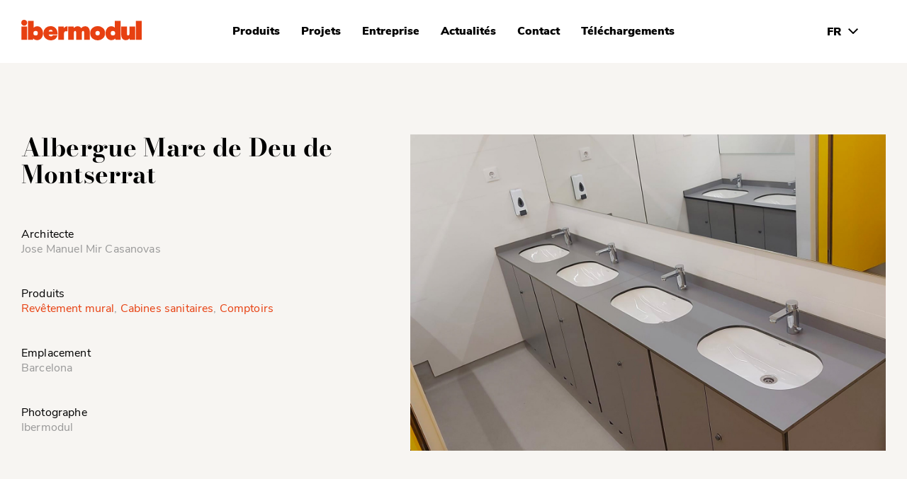

--- FILE ---
content_type: text/html; charset=UTF-8
request_url: https://ibermodul.com/fr/ibermodul_projects/albergue-mare-de-deu-de-montserrat/
body_size: 8345
content:
 <!DOCTYPE html> <!--[if IE 7]><html class="ie ie7" lang="fr-FR"> <![endif]--> <!--[if IE 8]><html class="ie ie8" lang="fr-FR"> <![endif]--> <!--[if !(IE 7) | !(IE 8) ]><!--><html lang="fr-FR"> <!--<![endif]--><head><meta charset="UTF-8"><meta name="viewport" content="width=device-width"><link media="all" href="https://ibermodul.com/wp-content/cache/autoptimize/css/autoptimize_942da8fc0d59a4f55764326a4a6c729a.css" rel="stylesheet" /><title>Albergue Mare de Deu de Montserrat - Ibermodul</title><link rel="profile" href="http://gmpg.org/xfn/11"><link rel="pingback" href="https://ibermodul.com/xmlrpc.php"><link rel="shortcut icon" type="image/ico" href="https://ibermodul.com/wp-content/themes/ibermodul/images/favico.png"> <!--[if lt IE 9]> <script src="https://ibermodul.com/wp-content/themes/ibermodul/js/vendors/html5shiv.min.js"></script> <![endif]--><meta name='robots' content='index, follow, max-image-preview:large, max-snippet:-1, max-video-preview:-1' /><link rel="alternate" hreflang="es" href="https://ibermodul.com/ibermodul_projects/albergue-mare-de-deu-de-montserrat/" /><link rel="alternate" hreflang="en" href="https://ibermodul.com/en/ibermodul_projects/albergue-mare-de-deu-de-montserrat/" /><link rel="alternate" hreflang="fr" href="https://ibermodul.com/fr/ibermodul_projects/albergue-mare-de-deu-de-montserrat/" /><link rel="alternate" hreflang="x-default" href="https://ibermodul.com/ibermodul_projects/albergue-mare-de-deu-de-montserrat/" /><link rel="canonical" href="https://ibermodul.com/fr/ibermodul_projects/albergue-mare-de-deu-de-montserrat/" /><meta property="og:locale" content="fr_FR" /><meta property="og:type" content="article" /><meta property="og:title" content="Albergue Mare de Deu de Montserrat - Ibermodul" /><meta property="og:url" content="https://ibermodul.com/fr/ibermodul_projects/albergue-mare-de-deu-de-montserrat/" /><meta property="og:site_name" content="Ibermodul" /><meta property="article:modified_time" content="2021-10-20T11:46:22+00:00" /><meta name="twitter:card" content="summary_large_image" /> <script type="application/ld+json" class="yoast-schema-graph">{"@context":"https://schema.org","@graph":[{"@type":"WebPage","@id":"https://ibermodul.com/fr/ibermodul_projects/albergue-mare-de-deu-de-montserrat/","url":"https://ibermodul.com/fr/ibermodul_projects/albergue-mare-de-deu-de-montserrat/","name":"Albergue Mare de Deu de Montserrat - Ibermodul","isPartOf":{"@id":"https://ibermodul.com/#website"},"datePublished":"2021-08-17T11:18:24+00:00","dateModified":"2021-10-20T11:46:22+00:00","breadcrumb":{"@id":"https://ibermodul.com/fr/ibermodul_projects/albergue-mare-de-deu-de-montserrat/#breadcrumb"},"inLanguage":"fr-FR","potentialAction":[{"@type":"ReadAction","target":["https://ibermodul.com/fr/ibermodul_projects/albergue-mare-de-deu-de-montserrat/"]}]},{"@type":"BreadcrumbList","@id":"https://ibermodul.com/fr/ibermodul_projects/albergue-mare-de-deu-de-montserrat/#breadcrumb","itemListElement":[{"@type":"ListItem","position":1,"name":"Portada","item":"https://ibermodul.com/fr/"},{"@type":"ListItem","position":2,"name":"Proyectos","item":"https://ibermodul.com/ibermodul_projects/"},{"@type":"ListItem","position":3,"name":"Albergue Mare de Deu de Montserrat"}]},{"@type":"WebSite","@id":"https://ibermodul.com/#website","url":"https://ibermodul.com/","name":"Ibermodul","description":"Ibermodul es una empresa con más de 40 años de experiencia en la fabricación de mamparas divisorias para oficinas y espacios comunitarios.","potentialAction":[{"@type":"SearchAction","target":{"@type":"EntryPoint","urlTemplate":"https://ibermodul.com/?s={search_term_string}"},"query-input":{"@type":"PropertyValueSpecification","valueRequired":true,"valueName":"search_term_string"}}],"inLanguage":"fr-FR"}]}</script> <link rel="alternate" title="oEmbed (JSON)" type="application/json+oembed" href="https://ibermodul.com/fr/wp-json/oembed/1.0/embed?url=https%3A%2F%2Fibermodul.com%2Ffr%2Fibermodul_projects%2Falbergue-mare-de-deu-de-montserrat%2F" /><link rel="alternate" title="oEmbed (XML)" type="text/xml+oembed" href="https://ibermodul.com/fr/wp-json/oembed/1.0/embed?url=https%3A%2F%2Fibermodul.com%2Ffr%2Fibermodul_projects%2Falbergue-mare-de-deu-de-montserrat%2F&#038;format=xml" /> <script type="text/javascript" src="https://ibermodul.com/wp-includes/js/jquery/jquery.min.js?ver=3.7.1" id="jquery-core-js"></script> <script type="text/javascript" id="jquery-migrate-js-before">temp_jm_logconsole = window.console.log; window.console.log=null;
//# sourceURL=jquery-migrate-js-before</script> <script type="text/javascript" id="jquery-migrate-js-after">window.console.log=temp_jm_logconsole;
//# sourceURL=jquery-migrate-js-after</script> <link rel="https://api.w.org/" href="https://ibermodul.com/fr/wp-json/" /><link rel="EditURI" type="application/rsd+xml" title="RSD" href="https://ibermodul.com/xmlrpc.php?rsd" /><meta name="generator" content="WordPress 6.9" /><link rel='shortlink' href='https://ibermodul.com/fr/?p=2229' /><meta name="generator" content="WPML ver:4.5.13 stt:1,4,2;" />  <script async src="https://www.googletagmanager.com/gtag/js?id=G-T6EQ3DW9FP"></script> <script>window.dataLayer = window.dataLayer || [];
  function gtag(){dataLayer.push(arguments);}
  gtag('js', new Date());

  gtag('config', 'G-T6EQ3DW9FP');</script> </head><body class="wp-singular ibermodul_projects-template-default single single-ibermodul_projects postid-2229 wp-theme-ibermodul"><header class="transition"><div class="logo transition"> <a href="https://ibermodul.com/fr/" alt="Ibermodul"> <svg xmlns="http://www.w3.org/2000/svg" width="172.975" height="29" viewBox="0 0 172.975 29"> <path id="Fill_1" data-name="Fill 1" d="M109.695,29a11.152,11.152,0,0,1-7.418-2.639,9.662,9.662,0,0,1-3.207-7.49,9.465,9.465,0,0,1,3.207-7.392,11.258,11.258,0,0,1,7.418-2.594,11.382,11.382,0,0,1,7.468,2.594,9.436,9.436,0,0,1,3.23,7.392,9.631,9.631,0,0,1-3.23,7.49A11.274,11.274,0,0,1,109.695,29Zm0-13.221a3.128,3.128,0,1,0,3.092,3.092A3.1,3.1,0,0,0,109.695,15.779ZM42.4,29a11.217,11.217,0,0,1-7.334-2.55,9.549,9.549,0,0,1-3.256-7.508,9.708,9.708,0,0,1,3.047-7.348,10.759,10.759,0,0,1,7.366-2.71,11.228,11.228,0,0,1,1.68.124,9.242,9.242,0,0,1,5.931,3.343,10.637,10.637,0,0,1,2.232,6.768c0,.606-.036,1.311-.071,1.741H39.411a3.075,3.075,0,0,0,3.2,2.582,3.583,3.583,0,0,0,1.29-.221,3.736,3.736,0,0,0,1.65-1.39l.117-.153h6.386a9.309,9.309,0,0,1-8.15,7.232A12.557,12.557,0,0,1,42.4,29ZM42.289,14.18a2.813,2.813,0,0,0-2.949,2.274h5.651A2.132,2.132,0,0,0,43.9,14.574,3.214,3.214,0,0,0,42.289,14.18ZM150.207,28.787a6,6,0,0,1-5.312-2.523,9.638,9.638,0,0,1-1.368-5.295V9.6h8.245v9.879c0,1.793.531,2.559,1.777,2.559,1.123,0,1.849-1,1.849-2.559V9.6h8.209V28.289h-8l-.071-2.061A6.521,6.521,0,0,1,150.207,28.787Zm-20.731,0c-5.6,0-8.529-4.988-8.529-9.915a11.048,11.048,0,0,1,2.173-6.686A7.79,7.79,0,0,1,129.477,9.1a6.941,6.941,0,0,1,4.94,1.99V1.422h8.175V28.289h-7.357l-.071-1.955A7.174,7.174,0,0,1,129.477,28.787Zm2.133-13.008a2.948,2.948,0,0,0-3.056,3.092,2.945,2.945,0,0,0,3.056,3.163,3.076,3.076,0,0,0,3.2-3.163A3.113,3.113,0,0,0,131.61,15.779ZM22.779,28.787a7.474,7.474,0,0,1-5.756-2.452v1.955H9.665V1.421H17.84l.071,9.667A6.616,6.616,0,0,1,22.779,9.1a7.791,7.791,0,0,1,6.358,3.087,11.046,11.046,0,0,1,2.173,6.685C31.309,23.8,28.379,28.787,22.779,28.787ZM20.647,15.779a3.113,3.113,0,0,0-3.2,3.092,3.077,3.077,0,0,0,3.2,3.163A2.945,2.945,0,0,0,23.7,18.87,2.948,2.948,0,0,0,20.647,15.779ZM87.033,28.29H78.824V18.48c0-1.918-.443-2.7-1.528-2.7-.825,0-1.706.682-1.706,2.595v9.915h-8.21V9.6h8l.071,2.061A6.706,6.706,0,0,1,80.743,9.1c2.538,0,4.332.909,5.331,2.7A6.829,6.829,0,0,1,91.76,9.1a5.973,5.973,0,0,1,5.358,2.75,9.784,9.784,0,0,1,1.359,5.068V28.288H90.267v-9.95c0-2.141-.56-2.56-1.528-2.56-1.036,0-1.705,1.018-1.705,2.595v9.915Zm85.943,0h-8.388V1.422h8.388V28.288Zm-111.6,0h-8.21V9.6h7.889v2.261a5.366,5.366,0,0,1,4.656-2.629c.243,0,.491.012.737.034v7.061a7.436,7.436,0,0,0-1.554-.166,3.26,3.26,0,0,0-3.519,3.2v8.932Zm-53.023,0H.142V9.6H8.351V28.288ZM4.3,8.351a4.363,4.363,0,0,1-3.03-1.2A4.055,4.055,0,0,1,0,4.194,4.305,4.305,0,0,1,4.3,0,4.214,4.214,0,0,1,7.237,1.244a4.148,4.148,0,0,1,1.258,2.95A4.18,4.18,0,0,1,4.3,8.351Z" transform="translate(0 0)" fill="#e74011"/> </svg> </a></div><nav class="transition"><ul id="menu-main-menu-fr" class="menu"><li id="menu-item-2177" class="products menu-item menu-item-type-post_type_archive menu-item-object-ibermodul_products menu-item-2177"><a href="https://ibermodul.com/fr/ibermodul_products/">Produits</a></li><li id="menu-item-2178" class="menu-item menu-item-type-post_type_archive menu-item-object-ibermodul_projects menu-item-2178"><a href="https://ibermodul.com/fr/ibermodul_projects/">Projets</a></li><li id="menu-item-2179" class="empresa menu-item menu-item-type-custom menu-item-object-custom menu-item-has-children menu-item-2179"><a href="#">Entreprise</a><ul class="sub-menu"><li id="menu-item-2180" class="menu-item menu-item-type-post_type menu-item-object-page menu-item-2180"><a href="https://ibermodul.com/fr/a-porpos-de-nous/">À propos de nous</a></li><li id="menu-item-2182" class="menu-item menu-item-type-post_type menu-item-object-page menu-item-2182"><a href="https://ibermodul.com/fr/homologations/">Homologations</a></li><li id="menu-item-2181" class="menu-item menu-item-type-post_type menu-item-object-page menu-item-2181"><a href="https://ibermodul.com/fr/durabilite/">Durabilité</a></li></ul></li><li id="menu-item-2183" class="menu-item menu-item-type-post_type menu-item-object-page current_page_parent menu-item-2183"><a href="https://ibermodul.com/fr/actualites/">Actualités</a></li><li id="menu-item-2184" class="menu-item menu-item-type-post_type menu-item-object-page menu-item-2184"><a href="https://ibermodul.com/fr/contact/">Contact</a></li><li id="menu-item-2185" class="menu-item menu-item-type-post_type menu-item-object-page menu-item-2185"><a href="https://ibermodul.com/fr/telechargements/">Téléchargements</a></li></ul></nav><div class="language"><nav class="transition"><ul id="menu-language-menu" class="menu"><li id="menu-item-wpml-ls-36-fr" class="menu-item wpml-ls-slot-36 wpml-ls-item wpml-ls-item-fr wpml-ls-current-language wpml-ls-menu-item wpml-ls-last-item menu-item-type-wpml_ls_menu_item menu-item-object-wpml_ls_menu_item menu-item-has-children menu-item-wpml-ls-36-fr"><a href="https://ibermodul.com/fr/ibermodul_projects/albergue-mare-de-deu-de-montserrat/" title="FR"><span class="wpml-ls-native" lang="fr">FR</span></a><ul class="sub-menu"><li id="menu-item-wpml-ls-36-es" class="menu-item wpml-ls-slot-36 wpml-ls-item wpml-ls-item-es wpml-ls-menu-item wpml-ls-first-item menu-item-type-wpml_ls_menu_item menu-item-object-wpml_ls_menu_item menu-item-wpml-ls-36-es"><a href="https://ibermodul.com/ibermodul_projects/albergue-mare-de-deu-de-montserrat/" title="ES"><span class="wpml-ls-native" lang="es">ES</span></a></li><li id="menu-item-wpml-ls-36-en" class="menu-item wpml-ls-slot-36 wpml-ls-item wpml-ls-item-en wpml-ls-menu-item menu-item-type-wpml_ls_menu_item menu-item-object-wpml_ls_menu_item menu-item-wpml-ls-36-en"><a href="https://ibermodul.com/en/ibermodul_projects/albergue-mare-de-deu-de-montserrat/" title="EN"><span class="wpml-ls-native" lang="en">EN</span></a></li></ul></li></ul></nav></div></header><div id="megamenu" class="regular transition"><div class="megamenu-column"> <a class="nunito-black" href="https://ibermodul.com/fr/product_categories/cloison/"> Cloisons</a><div class="submenu nunito-regular"> <a class="megamenu-toggler" href="https://ibermodul.com/fr/product_categories/cloison/#verre-simple">Verre simple</a> <a class="megamenu-toggler" href="https://ibermodul.com/fr/product_categories/cloison/#verre-double">Verre double</a> <a class="megamenu-toggler" href="https://ibermodul.com/fr/product_categories/cloison/#plein">Plein</a> <span>–</span> <a href="https://ibermodul.com/fr/ibermodul_products/futura/">Futura</a> <a href="https://ibermodul.com/fr/ibermodul_products/futura-v9/">Futura V9</a> <a href="https://ibermodul.com/fr/ibermodul_products/interline/">Interline</a> <a href="https://ibermodul.com/fr/ibermodul_products/m5/">M5</a></div></div><div class="megamenu-column"> <a class="nunito-black" href="https://ibermodul.com/fr/ibermodul_products/revetements-muraux/">Revêtement mural</a><div class="submenu nunito-regular"> <a href="https://ibermodul.com/fr/ibermodul_products/revetements-muraux/">Avec structure autoportante</a> <a href="https://ibermodul.com/fr/ibermodul_products/revetements-muraux/">Avec des bandes fixées au mur</a></div></div><div class="megamenu-column"> <a class="nunito-black" href="https://ibermodul.com/fr/ibermodul_products/cloison-armoire/">Cloison armoire</a></div><div class="megamenu-column"> <a class="nunito-black" href="https://ibermodul.com/fr/product_categories/salles-de-bain-et-vestiaires/">Salles de bain et vestiaires</a><div class="submenu nunito-regular"> <a href="https://ibermodul.com/fr/ibermodul_products/cabines-sanitaires/">Cabines sanitaires</a> <a href="https://ibermodul.com/fr/ibermodul_products/casiers/">Casiers</a> <a href="https://ibermodul.com/fr/ibermodul_products/comptoirs/">Comptoirs</a></div></div><div class="megamenu-column"> <a class="nunito-black" href="https://ibermodul.com/fr/ibermodul_products/cadres-en-aluminium/">Cadres en aluminium</a></div><div class="megamenu-column"> <a class="nunito-black" href="https://ibermodul.com/fr/ibermodul_products/cloisons-mobiles/">Cloison amovible</a><div class="submenu nunito-regular"> <a class="megamenu-toggler" href="https://ibermodul.com/fr/ibermodul_products/cloisons-mobiles/#cloison-amovible-plein">Cloison amovible plein</a> <a class="megamenu-toggler" href="https://ibermodul.com/fr/ibermodul_products/cloisons-mobiles/#cloison-amovible-vitre">Cloison amovible vitré</a> <a class="megamenu-toggler" href="https://ibermodul.com/fr/ibermodul_products/cloisons-mobiles/#cloison-extensible-plein">Cloison extensible plein</a> <a class="megamenu-toggler" href="https://ibermodul.com/fr/ibermodul_products/cloisons-mobiles/#cloison-extensible-vitre">Cloison extensible vitré</a> <a class="megamenu-toggler" href="https://ibermodul.com/fr/ibermodul_products/cloisons-mobiles/#parois-en-accordeon">Parois en accordéon</a> <a class="megamenu-toggler" href="https://ibermodul.com/fr/ibermodul_products/cloisons-mobiles/#cloison-coulissante">Cloison coulissante</a></div></div></div><div id="mobileMenu" class="transition"><div class="menu transition"><nav class="transition"><ul id="menu-menu-mobile-fr" class="menu"><li id="menu-item-2198" class="products menu-toggler menu-item menu-item-type-custom menu-item-object-custom menu-item-has-children menu-item-2198"><a href="#">Produits</a><ul class="sub-menu"><li id="menu-item-2199" class="menu-item menu-item-type-taxonomy menu-item-object-product_categories menu-item-2199"><a href="https://ibermodul.com/fr/product_categories/cloison/">Cloison</a></li><li id="menu-item-2204" class="menu-item menu-item-type-post_type menu-item-object-ibermodul_products menu-item-2204"><a href="https://ibermodul.com/fr/ibermodul_products/revetements-muraux/">Revêtements muraux</a></li><li id="menu-item-2201" class="menu-item menu-item-type-post_type menu-item-object-ibermodul_products menu-item-2201"><a href="https://ibermodul.com/fr/ibermodul_products/cloison-armoire/">Cloison armoire</a></li><li id="menu-item-2200" class="menu-item menu-item-type-taxonomy menu-item-object-product_categories menu-item-2200"><a href="https://ibermodul.com/fr/product_categories/salles-de-bain-et-vestiaires/">Salles de bain et vestiaires</a></li><li id="menu-item-2203" class="menu-item menu-item-type-post_type menu-item-object-ibermodul_products menu-item-2203"><a href="https://ibermodul.com/fr/ibermodul_products/cadres-en-aluminium/">Cadres en aluminium</a></li><li id="menu-item-2202" class="menu-item menu-item-type-post_type menu-item-object-ibermodul_products menu-item-2202"><a href="https://ibermodul.com/fr/ibermodul_products/cloisons-mobiles/">Cloisons mobiles</a></li></ul></li><li id="menu-item-2205" class="menu-item menu-item-type-post_type_archive menu-item-object-ibermodul_projects menu-item-2205"><a href="https://ibermodul.com/fr/ibermodul_projects/">Projets</a></li><li id="menu-item-2206" class="empresa menu-toggler menu-item menu-item-type-custom menu-item-object-custom menu-item-2206"><a href="#">Enterprise</a></li></ul></nav><div class="mobile-language"><div class="wpml-ls-statics-shortcode_actions wpml-ls wpml-ls-legacy-list-horizontal"><ul><li class="wpml-ls-slot-shortcode_actions wpml-ls-item wpml-ls-item-fr wpml-ls-current-language wpml-ls-last-item wpml-ls-item-legacy-list-horizontal"> <a href="https://ibermodul.com/fr/ibermodul_projects/albergue-mare-de-deu-de-montserrat/" class="wpml-ls-link"> <span class="wpml-ls-native">FR</span></a></li><li class="wpml-ls-slot-shortcode_actions wpml-ls-item wpml-ls-item-es wpml-ls-first-item wpml-ls-item-legacy-list-horizontal"> <a href="https://ibermodul.com/ibermodul_projects/albergue-mare-de-deu-de-montserrat/" class="wpml-ls-link"> <span class="wpml-ls-native" lang="es">ES</span></a></li><li class="wpml-ls-slot-shortcode_actions wpml-ls-item wpml-ls-item-en wpml-ls-item-legacy-list-horizontal"> <a href="https://ibermodul.com/en/ibermodul_projects/albergue-mare-de-deu-de-montserrat/" class="wpml-ls-link"> <span class="wpml-ls-native" lang="en">EN</span></a></li></ul></div></div></div></div> <a id="hamburger" href="javascript:" class="toggleMenu transition" rel="nofollow"><span></span></a><main id="main"><div id="projects"><div class="project-hero"><div class="inner-container"><div class="column"><h1 class="bodoni-bold title2 revealElement revealDelay">Albergue Mare de Deu de Montserrat</h1><div class="image image-mobile"> <picture > <source srcset="https://ibermodul.com/wp-content/uploads/2021/10/main-1.jpg" media="(min-width: 1920px)"> <source srcset="https://ibermodul.com/wp-content/uploads/2021/10/main-1.jpg" media="(min-width: 1024px), (min-device-pixel-ratio: 2)"> <source srcset="https://ibermodul.com/wp-content/uploads/2021/10/main-1.jpg" media="(min-width: 1280px)"> <source srcset="https://ibermodul.com/wp-content/uploads/2021/10/main-1-1280x900.jpg" media="(min-width: 640px)"> <img src="https://ibermodul.com/wp-content/uploads/2021/10/main-1-1280x900.jpg" alt="Ibermodul"> </picture></div><div class="project-info nunito-regular regular revealElement revealDelayPlus revealLeft"><div class="project-info-row"><div class="attribute">Architecte</div><div class="value">Jose Manuel Mir Casanovas</div></div><div class="project-info-row products-row"><div class="attribute">Produits</div><div class="value"> <a href="https://ibermodul.com/fr/ibermodul_products/revetements-muraux/">Revêtement mural</a><span>,</span> <a href="https://ibermodul.com/fr/ibermodul_products/cabines-sanitaires/">Cabines sanitaires</a><span>,</span> <a href="https://ibermodul.com/fr/ibermodul_products/comptoirs/">Comptoirs</a><span>,</span></div></div><div class="project-info-row"><div class="attribute">Emplacement</div><div class="value"> Barcelona</div></div><div class="project-info-row"><div class="attribute">Photographe</div><div class="value">Ibermodul</div></div></div></div><div class="column"><div class="image"> <picture > <source srcset="https://ibermodul.com/wp-content/uploads/2021/10/main-1.jpg" media="(min-width: 1920px)"> <source srcset="https://ibermodul.com/wp-content/uploads/2021/10/main-1.jpg" media="(min-width: 1024px), (min-device-pixel-ratio: 2)"> <source srcset="https://ibermodul.com/wp-content/uploads/2021/10/main-1.jpg" media="(min-width: 1280px)"> <source srcset="https://ibermodul.com/wp-content/uploads/2021/10/main-1-1280x900.jpg" media="(min-width: 640px)"> <img src="https://ibermodul.com/wp-content/uploads/2021/10/main-1-1280x900.jpg" alt="Ibermodul"> </picture></div></div></div></div><div class="content-carousel"><div class="inner-container"><h3 class="nunito-black title4">Galerie</h3><div class="owl-carousel gallery-carousel"> <a class="thumbnail" href="javascript:" data-id="0"> <picture > <source srcset="https://ibermodul.com/wp-content/uploads/2021/09/encimeras-sec.jpg" media="(min-width: 1920px)"> <source srcset="https://ibermodul.com/wp-content/uploads/2021/09/encimeras-sec.jpg" media="(min-width: 1024px), (min-device-pixel-ratio: 2)"> <source srcset="https://ibermodul.com/wp-content/uploads/2021/09/encimeras-sec.jpg" media="(min-width: 1280px)"> <source srcset="https://ibermodul.com/wp-content/uploads/2021/09/encimeras-sec-1280x1920.jpg" media="(min-width: 640px)"> <img src="https://ibermodul.com/wp-content/uploads/2021/09/encimeras-sec-1280x1920.jpg" alt="Ibermodul"> </picture> </a> <a class="thumbnail" href="javascript:" data-id="1"> <picture > <source srcset="https://ibermodul.com/wp-content/uploads/2021/09/1.jpg" media="(min-width: 1920px)"> <source srcset="https://ibermodul.com/wp-content/uploads/2021/09/1.jpg" media="(min-width: 1024px), (min-device-pixel-ratio: 2)"> <source srcset="https://ibermodul.com/wp-content/uploads/2021/09/1.jpg" media="(min-width: 1280px)"> <source srcset="https://ibermodul.com/wp-content/uploads/2021/09/1-1280x848.jpg" media="(min-width: 640px)"> <img src="https://ibermodul.com/wp-content/uploads/2021/09/1-1280x848.jpg" alt="Ibermodul"> </picture> </a> <a class="thumbnail" href="javascript:" data-id="2"> <picture > <source srcset="https://ibermodul.com/wp-content/uploads/2021/09/2.jpg" media="(min-width: 1920px)"> <source srcset="https://ibermodul.com/wp-content/uploads/2021/09/2.jpg" media="(min-width: 1024px), (min-device-pixel-ratio: 2)"> <source srcset="https://ibermodul.com/wp-content/uploads/2021/09/2.jpg" media="(min-width: 1280px)"> <source srcset="https://ibermodul.com/wp-content/uploads/2021/09/2-1280x720.jpg" media="(min-width: 640px)"> <img src="https://ibermodul.com/wp-content/uploads/2021/09/2-1280x720.jpg" alt="Ibermodul"> </picture> </a> <a class="thumbnail" href="javascript:" data-id="3"> <picture > <source srcset="https://ibermodul.com/wp-content/uploads/2021/09/3.jpg" media="(min-width: 1920px)"> <source srcset="https://ibermodul.com/wp-content/uploads/2021/09/3.jpg" media="(min-width: 1024px), (min-device-pixel-ratio: 2)"> <source srcset="https://ibermodul.com/wp-content/uploads/2021/09/3.jpg" media="(min-width: 1280px)"> <source srcset="https://ibermodul.com/wp-content/uploads/2021/09/3.jpg" media="(min-width: 640px)"> <img src="https://ibermodul.com/wp-content/uploads/2021/09/3.jpg" alt="Ibermodul"> </picture> </a></div></div></div><div class="general-content"><div class="inner-container"><h3 class="nunito-black title4">Produits connexes</h3><div class="product-list"> <a href="https://ibermodul.com/fr/ibermodul_products/cabines-sanitaires/" class="product-item revealElement"><div class="image"> <picture > <source srcset="https://ibermodul.com/wp-content/uploads/2021/07/cabinas_thumbnail.jpg" media="(min-width: 1920px)"> <source srcset="https://ibermodul.com/wp-content/uploads/2021/07/cabinas_thumbnail.jpg" media="(min-width: 1024px), (min-device-pixel-ratio: 2)"> <source srcset="https://ibermodul.com/wp-content/uploads/2021/07/cabinas_thumbnail.jpg" media="(min-width: 1280px)"> <source srcset="https://ibermodul.com/wp-content/uploads/2021/07/cabinas_thumbnail.jpg" media="(min-width: 640px)"> <img src="https://ibermodul.com/wp-content/uploads/2021/07/cabinas_thumbnail.jpg" alt="Ibermodul"> </picture></div> <span class="nunito-regular regular">Cabinas sanitarias</span> </a><a href="https://ibermodul.com/fr/ibermodul_products/revetements-muraux/" class="product-item revealElement"><div class="image"> <picture > <source srcset="https://ibermodul.com/wp-content/uploads/2021/07/thumbnail-rp.jpg" media="(min-width: 1920px)"> <source srcset="https://ibermodul.com/wp-content/uploads/2021/07/thumbnail-rp.jpg" media="(min-width: 1024px), (min-device-pixel-ratio: 2)"> <source srcset="https://ibermodul.com/wp-content/uploads/2021/07/thumbnail-rp.jpg" media="(min-width: 1280px)"> <source srcset="https://ibermodul.com/wp-content/uploads/2021/07/thumbnail-rp.jpg" media="(min-width: 640px)"> <img src="https://ibermodul.com/wp-content/uploads/2021/07/thumbnail-rp.jpg" alt="Ibermodul"> </picture></div> <span class="nunito-regular regular">Revestimientos de pared</span> </a><a href="https://ibermodul.com/fr/ibermodul_products/comptoirs/" class="product-item revealElement"><div class="image"> <picture > <source srcset="https://ibermodul.com/wp-content/uploads/2021/09/encimeras-sec.jpg" media="(min-width: 1920px)"> <source srcset="https://ibermodul.com/wp-content/uploads/2021/09/encimeras-sec.jpg" media="(min-width: 1024px), (min-device-pixel-ratio: 2)"> <source srcset="https://ibermodul.com/wp-content/uploads/2021/09/encimeras-sec.jpg" media="(min-width: 1280px)"> <source srcset="https://ibermodul.com/wp-content/uploads/2021/09/encimeras-sec-1280x1920.jpg" media="(min-width: 640px)"> <img src="https://ibermodul.com/wp-content/uploads/2021/09/encimeras-sec-1280x1920.jpg" alt="Ibermodul"> </picture></div> <span class="nunito-regular regular">Encimeras</span> </a></div></div></div></div><div id="overlayGallery" class="transition"> <a class="overlayToggler" href="javascript:"></a><figure class="flexslider"><ul class="slides"><li class="slide noselect" index=""> <picture > <source srcset="https://ibermodul.com/wp-content/uploads/2021/09/encimeras-sec.jpg" media="(min-width: 1920px)"> <source srcset="https://ibermodul.com/wp-content/uploads/2021/09/encimeras-sec.jpg" media="(min-width: 1024px), (min-device-pixel-ratio: 2)"> <source srcset="https://ibermodul.com/wp-content/uploads/2021/09/encimeras-sec.jpg" media="(min-width: 1280px)"> <source srcset="https://ibermodul.com/wp-content/uploads/2021/09/encimeras-sec-1280x1920.jpg" media="(min-width: 640px)"> <img src="https://ibermodul.com/wp-content/uploads/2021/09/encimeras-sec-1280x1920.jpg" alt="Ibermodul"> </picture></li><li class="slide noselect" index=""> <picture > <source srcset="https://ibermodul.com/wp-content/uploads/2021/09/1.jpg" media="(min-width: 1920px)"> <source srcset="https://ibermodul.com/wp-content/uploads/2021/09/1.jpg" media="(min-width: 1024px), (min-device-pixel-ratio: 2)"> <source srcset="https://ibermodul.com/wp-content/uploads/2021/09/1.jpg" media="(min-width: 1280px)"> <source srcset="https://ibermodul.com/wp-content/uploads/2021/09/1-1280x848.jpg" media="(min-width: 640px)"> <img src="https://ibermodul.com/wp-content/uploads/2021/09/1-1280x848.jpg" alt="Ibermodul"> </picture></li><li class="slide noselect" index=""> <picture > <source srcset="https://ibermodul.com/wp-content/uploads/2021/09/2.jpg" media="(min-width: 1920px)"> <source srcset="https://ibermodul.com/wp-content/uploads/2021/09/2.jpg" media="(min-width: 1024px), (min-device-pixel-ratio: 2)"> <source srcset="https://ibermodul.com/wp-content/uploads/2021/09/2.jpg" media="(min-width: 1280px)"> <source srcset="https://ibermodul.com/wp-content/uploads/2021/09/2-1280x720.jpg" media="(min-width: 640px)"> <img src="https://ibermodul.com/wp-content/uploads/2021/09/2-1280x720.jpg" alt="Ibermodul"> </picture></li><li class="slide noselect" index=""> <picture > <source srcset="https://ibermodul.com/wp-content/uploads/2021/09/3.jpg" media="(min-width: 1920px)"> <source srcset="https://ibermodul.com/wp-content/uploads/2021/09/3.jpg" media="(min-width: 1024px), (min-device-pixel-ratio: 2)"> <source srcset="https://ibermodul.com/wp-content/uploads/2021/09/3.jpg" media="(min-width: 1280px)"> <source srcset="https://ibermodul.com/wp-content/uploads/2021/09/3.jpg" media="(min-width: 640px)"> <img src="https://ibermodul.com/wp-content/uploads/2021/09/3.jpg" alt="Ibermodul"> </picture></li></ul></figure></div><div class="mailchimp"><div id="mc_embed_signup"><h2 class="nunito-black title4">S'abonner<br>à notre Newsletter</h2><form action="https://ibermodul.us6.list-manage.com/subscribe/post?u=833298d090aba14372f0ba6a1&amp;id=14572c8748" method="post" id="mc-embedded-subscribe-form" name="mc-embedded-subscribe-form" class="validate" target="_blank" novalidate><div id="mc_embed_signup_scroll"><div class="mc-field-group"> <input class="nunito-regular regular" type="email" value="" name="EMAIL" class="required email" id="mce-EMAIL" placeholder="Votre adresse e-mail "></div><div id="mce-responses" class="clear"><div class="response" id="mce-error-response" style="display:none"></div><div class="response" id="mce-success-response" style="display:none"></div></div><div style="position: absolute; left: -5000px;" aria-hidden="true"><input type="text" name="b_833298d090aba14372f0ba6a1_14572c8748" tabindex="-1" value=""></div><div class="clear"><input type="submit" value="Subscribe" name="subscribe" id="mc-embedded-subscribe" class="button"></div></div></form></div></div></main><footer><div class="inner-container"><div class="footer-logo-column"> <a class="logo-footer" href="https://ibermodul.com/fr/" alt="Ibermodul"> <svg xmlns="http://www.w3.org/2000/svg" width="172.975" height="29" viewBox="0 0 172.975 29"> <path id="Fill_1" data-name="Fill 1" d="M109.695,29a11.152,11.152,0,0,1-7.418-2.639,9.662,9.662,0,0,1-3.207-7.49,9.465,9.465,0,0,1,3.207-7.392,11.258,11.258,0,0,1,7.418-2.594,11.382,11.382,0,0,1,7.468,2.594,9.436,9.436,0,0,1,3.23,7.392,9.631,9.631,0,0,1-3.23,7.49A11.274,11.274,0,0,1,109.695,29Zm0-13.221a3.128,3.128,0,1,0,3.092,3.092A3.1,3.1,0,0,0,109.695,15.779ZM42.4,29a11.217,11.217,0,0,1-7.334-2.55,9.549,9.549,0,0,1-3.256-7.508,9.708,9.708,0,0,1,3.047-7.348,10.759,10.759,0,0,1,7.366-2.71,11.228,11.228,0,0,1,1.68.124,9.242,9.242,0,0,1,5.931,3.343,10.637,10.637,0,0,1,2.232,6.768c0,.606-.036,1.311-.071,1.741H39.411a3.075,3.075,0,0,0,3.2,2.582,3.583,3.583,0,0,0,1.29-.221,3.736,3.736,0,0,0,1.65-1.39l.117-.153h6.386a9.309,9.309,0,0,1-8.15,7.232A12.557,12.557,0,0,1,42.4,29ZM42.289,14.18a2.813,2.813,0,0,0-2.949,2.274h5.651A2.132,2.132,0,0,0,43.9,14.574,3.214,3.214,0,0,0,42.289,14.18ZM150.207,28.787a6,6,0,0,1-5.312-2.523,9.638,9.638,0,0,1-1.368-5.295V9.6h8.245v9.879c0,1.793.531,2.559,1.777,2.559,1.123,0,1.849-1,1.849-2.559V9.6h8.209V28.289h-8l-.071-2.061A6.521,6.521,0,0,1,150.207,28.787Zm-20.731,0c-5.6,0-8.529-4.988-8.529-9.915a11.048,11.048,0,0,1,2.173-6.686A7.79,7.79,0,0,1,129.477,9.1a6.941,6.941,0,0,1,4.94,1.99V1.422h8.175V28.289h-7.357l-.071-1.955A7.174,7.174,0,0,1,129.477,28.787Zm2.133-13.008a2.948,2.948,0,0,0-3.056,3.092,2.945,2.945,0,0,0,3.056,3.163,3.076,3.076,0,0,0,3.2-3.163A3.113,3.113,0,0,0,131.61,15.779ZM22.779,28.787a7.474,7.474,0,0,1-5.756-2.452v1.955H9.665V1.421H17.84l.071,9.667A6.616,6.616,0,0,1,22.779,9.1a7.791,7.791,0,0,1,6.358,3.087,11.046,11.046,0,0,1,2.173,6.685C31.309,23.8,28.379,28.787,22.779,28.787ZM20.647,15.779a3.113,3.113,0,0,0-3.2,3.092,3.077,3.077,0,0,0,3.2,3.163A2.945,2.945,0,0,0,23.7,18.87,2.948,2.948,0,0,0,20.647,15.779ZM87.033,28.29H78.824V18.48c0-1.918-.443-2.7-1.528-2.7-.825,0-1.706.682-1.706,2.595v9.915h-8.21V9.6h8l.071,2.061A6.706,6.706,0,0,1,80.743,9.1c2.538,0,4.332.909,5.331,2.7A6.829,6.829,0,0,1,91.76,9.1a5.973,5.973,0,0,1,5.358,2.75,9.784,9.784,0,0,1,1.359,5.068V28.288H90.267v-9.95c0-2.141-.56-2.56-1.528-2.56-1.036,0-1.705,1.018-1.705,2.595v9.915Zm85.943,0h-8.388V1.422h8.388V28.288Zm-111.6,0h-8.21V9.6h7.889v2.261a5.366,5.366,0,0,1,4.656-2.629c.243,0,.491.012.737.034v7.061a7.436,7.436,0,0,0-1.554-.166,3.26,3.26,0,0,0-3.519,3.2v8.932Zm-53.023,0H.142V9.6H8.351V28.288ZM4.3,8.351a4.363,4.363,0,0,1-3.03-1.2A4.055,4.055,0,0,1,0,4.194,4.305,4.305,0,0,1,4.3,0,4.214,4.214,0,0,1,7.237,1.244a4.148,4.148,0,0,1,1.258,2.95A4.18,4.18,0,0,1,4.3,8.351Z" transform="translate(0 0)" fill="#FFFFFF"/> </svg> </a><div class="nunito-regular small">C/ Gorg del Molí d'en Puigvert, 19-20, <br /> 08389 Palafolls, Barcelona<br /> +34 93 387 87 00</div></div><div class="footer-content"><div class="footer-menu"><nav class="transition"><ul id="menu-footer-menu-fr" class="menu"><li id="menu-item-2188" class="menu-item menu-item-type-post_type menu-item-object-page menu-item-2188"><a href="https://ibermodul.com/fr/a-porpos-de-nous/">À propos de nous</a></li><li id="menu-item-2187" class="menu-item menu-item-type-post_type menu-item-object-page menu-item-2187"><a href="https://ibermodul.com/fr/homologations/">Homologations</a></li><li id="menu-item-2186" class="menu-item menu-item-type-post_type menu-item-object-page menu-item-2186"><a href="https://ibermodul.com/fr/durabilite/">Durabilité</a></li><li id="menu-item-2189" class="menu-item menu-item-type-post_type_archive menu-item-object-ibermodul_projects menu-item-2189"><a href="https://ibermodul.com/fr/ibermodul_projects/">Projets</a></li><li id="menu-item-2190" class="menu-item menu-item-type-post_type menu-item-object-page current_page_parent menu-item-2190"><a href="https://ibermodul.com/fr/actualites/">Actualités</a></li><li id="menu-item-2191" class="menu-item menu-item-type-post_type menu-item-object-page menu-item-2191"><a href="https://ibermodul.com/fr/contact/">Contact</a></li><li id="menu-item-2192" class="menu-item menu-item-type-post_type menu-item-object-page menu-item-2192"><a href="https://ibermodul.com/fr/telechargements/">Téléchargements</a></li></ul></nav></div><div class="footer-category"><nav class="transition"><ul id="menu-category-menu-fr" class="menu"><li id="menu-item-2193" class="menu-item menu-item-type-custom menu-item-object-custom menu-item-2193"><a href="https://ibermodul.com/fr/product_categories/cloison/">Cloisons</a></li><li id="menu-item-2194" class="menu-item menu-item-type-custom menu-item-object-custom menu-item-2194"><a href="https://ibermodul.com/fr/ibermodul_products/revetements-muraux/">Revêtement mural</a></li><li id="menu-item-2221" class="menu-item menu-item-type-custom menu-item-object-custom menu-item-2221"><a href="https://ibermodul.com/fr/ibermodul_products/cloison-armoire/">Cloison armoire</a></li><li id="menu-item-2195" class="menu-item menu-item-type-custom menu-item-object-custom menu-item-2195"><a href="https://ibermodul.com/fr/product_categories/salles-de-bain-et-vestiaires/">Salles de bain et vestiaires</a></li><li id="menu-item-2196" class="menu-item menu-item-type-custom menu-item-object-custom menu-item-2196"><a href="https://ibermodul.com/fr/ibermodul_products/cadres-en-aluminium/">Cadres en aluminium</a></li><li id="menu-item-2197" class="menu-item menu-item-type-custom menu-item-object-custom menu-item-2197"><a href="https://ibermodul.com/fr/ibermodul_products/cloisons-mobiles/">Cloison amovible</a></li></ul></nav></div><div class="footer-social"> <span class="nunito-regular regular">Suivez-nous:</span> <a href="https://www.instagram.com/Ibermodul/" target="_blank"><img src="https://ibermodul.com/wp-content/uploads/2021/07/instagram.svg"></a> <a href="https://www.linkedin.com/company/ibermodul/" target="_blank"><img src="https://ibermodul.com/wp-content/uploads/2021/07/linkedin-in.svg"></a> <a href="https://www.youtube.com/channel/UCpgWvLEpWCk9YjbtHrbTTmQ" target="_blank"><img src="https://ibermodul.com/wp-content/uploads/2021/07/youtube.svg"></a></div></div> <span class="copy nunito-regular small">© 2021 Ibermodul</span><div class="legal nunito-regular small"> <a href="https://ibermodul.com/fr/politique-de-confidentialite/">Termes et conditions</a><span>|</span><a href="https://ibermodul.com/fr/politique-de-confidentialite/">Politique de confidentialité</a></div></div><div class="u-footer u-white u-expanded-width"><div class="u-clearfix u-expanded-width u-layout-wrap u-white u-layout-wrap-2"><div class="u-layout"><div class="u-layout-row"><div class="u-container-style u-layout-cell u-size-20 u-layout-cell-2"><div class="u-container-layout u-container-layout-2"> <img class="u-expanded-width u-image u-image-contain u-image-default u-image-4" src="/wp-content/uploads/2023/09/kit_digital-ue.jpg" alt="" data-image-width="1280" data-image-height="339"></div></div><div class="u-container-style u-layout-cell u-size-20 u-layout-cell-3"><div class="u-container-layout u-valign-middle u-container-layout-3"> <img class="u-expanded-width u-image u-image-contain u-image-default u-image-5" src="/wp-content/uploads/2023/09/kit_digital-recu.jpg" alt="" data-image-width="1280" data-image-height="720"></div></div><div class="u-container-style u-layout-cell u-size-20 u-layout-cell-4"><div class="u-container-layout u-valign-middle u-container-layout-4"> <img class="u-expanded-width u-image u-image-contain u-image-default u-image-6" src="/wp-content/uploads/2023/09/kit_digital.jpg" alt="" data-image-width="815" data-image-height="408"></div></div></div></div></div></div></footer><div id="pageTransition" class="transition opened"></div> <script type="text/javascript">var baseURL = 'https://ibermodul.com/wp-content/themes/ibermodul/';</script> <script type="speculationrules">{"prefetch":[{"source":"document","where":{"and":[{"href_matches":"/fr/*"},{"not":{"href_matches":["/wp-*.php","/wp-admin/*","/wp-content/uploads/*","/wp-content/*","/wp-content/plugins/*","/wp-content/themes/ibermodul/*","/fr/*\\?(.+)"]}},{"not":{"selector_matches":"a[rel~=\"nofollow\"]"}},{"not":{"selector_matches":".no-prefetch, .no-prefetch a"}}]},"eagerness":"conservative"}]}</script> <script type="text/javascript" src="https://ibermodul.com/wp-includes/js/dist/vendor/wp-polyfill.min.js?ver=3.15.0" id="wp-polyfill-js"></script> <script type="text/javascript" id="contact-form-7-js-extra">var wpcf7 = {"api":{"root":"https://ibermodul.com/fr/wp-json/","namespace":"contact-form-7/v1"}};
//# sourceURL=contact-form-7-js-extra</script> <script type="text/javascript" id="ibermodul-scripts-js-extra">var ajax = {"url":"https://ibermodul.com/wp-admin/admin-ajax.php"};
//# sourceURL=ibermodul-scripts-js-extra</script> <script id="wp-emoji-settings" type="application/json">{"baseUrl":"https://s.w.org/images/core/emoji/17.0.2/72x72/","ext":".png","svgUrl":"https://s.w.org/images/core/emoji/17.0.2/svg/","svgExt":".svg","source":{"concatemoji":"https://ibermodul.com/wp-includes/js/wp-emoji-release.min.js?ver=6.9"}}</script> <script type="module">/*! This file is auto-generated */
const a=JSON.parse(document.getElementById("wp-emoji-settings").textContent),o=(window._wpemojiSettings=a,"wpEmojiSettingsSupports"),s=["flag","emoji"];function i(e){try{var t={supportTests:e,timestamp:(new Date).valueOf()};sessionStorage.setItem(o,JSON.stringify(t))}catch(e){}}function c(e,t,n){e.clearRect(0,0,e.canvas.width,e.canvas.height),e.fillText(t,0,0);t=new Uint32Array(e.getImageData(0,0,e.canvas.width,e.canvas.height).data);e.clearRect(0,0,e.canvas.width,e.canvas.height),e.fillText(n,0,0);const a=new Uint32Array(e.getImageData(0,0,e.canvas.width,e.canvas.height).data);return t.every((e,t)=>e===a[t])}function p(e,t){e.clearRect(0,0,e.canvas.width,e.canvas.height),e.fillText(t,0,0);var n=e.getImageData(16,16,1,1);for(let e=0;e<n.data.length;e++)if(0!==n.data[e])return!1;return!0}function u(e,t,n,a){switch(t){case"flag":return n(e,"\ud83c\udff3\ufe0f\u200d\u26a7\ufe0f","\ud83c\udff3\ufe0f\u200b\u26a7\ufe0f")?!1:!n(e,"\ud83c\udde8\ud83c\uddf6","\ud83c\udde8\u200b\ud83c\uddf6")&&!n(e,"\ud83c\udff4\udb40\udc67\udb40\udc62\udb40\udc65\udb40\udc6e\udb40\udc67\udb40\udc7f","\ud83c\udff4\u200b\udb40\udc67\u200b\udb40\udc62\u200b\udb40\udc65\u200b\udb40\udc6e\u200b\udb40\udc67\u200b\udb40\udc7f");case"emoji":return!a(e,"\ud83e\u1fac8")}return!1}function f(e,t,n,a){let r;const o=(r="undefined"!=typeof WorkerGlobalScope&&self instanceof WorkerGlobalScope?new OffscreenCanvas(300,150):document.createElement("canvas")).getContext("2d",{willReadFrequently:!0}),s=(o.textBaseline="top",o.font="600 32px Arial",{});return e.forEach(e=>{s[e]=t(o,e,n,a)}),s}function r(e){var t=document.createElement("script");t.src=e,t.defer=!0,document.head.appendChild(t)}a.supports={everything:!0,everythingExceptFlag:!0},new Promise(t=>{let n=function(){try{var e=JSON.parse(sessionStorage.getItem(o));if("object"==typeof e&&"number"==typeof e.timestamp&&(new Date).valueOf()<e.timestamp+604800&&"object"==typeof e.supportTests)return e.supportTests}catch(e){}return null}();if(!n){if("undefined"!=typeof Worker&&"undefined"!=typeof OffscreenCanvas&&"undefined"!=typeof URL&&URL.createObjectURL&&"undefined"!=typeof Blob)try{var e="postMessage("+f.toString()+"("+[JSON.stringify(s),u.toString(),c.toString(),p.toString()].join(",")+"));",a=new Blob([e],{type:"text/javascript"});const r=new Worker(URL.createObjectURL(a),{name:"wpTestEmojiSupports"});return void(r.onmessage=e=>{i(n=e.data),r.terminate(),t(n)})}catch(e){}i(n=f(s,u,c,p))}t(n)}).then(e=>{for(const n in e)a.supports[n]=e[n],a.supports.everything=a.supports.everything&&a.supports[n],"flag"!==n&&(a.supports.everythingExceptFlag=a.supports.everythingExceptFlag&&a.supports[n]);var t;a.supports.everythingExceptFlag=a.supports.everythingExceptFlag&&!a.supports.flag,a.supports.everything||((t=a.source||{}).concatemoji?r(t.concatemoji):t.wpemoji&&t.twemoji&&(r(t.twemoji),r(t.wpemoji)))});
//# sourceURL=https://ibermodul.com/wp-includes/js/wp-emoji-loader.min.js</script> <script defer src="https://ibermodul.com/wp-content/cache/autoptimize/js/autoptimize_8ea4825a08a039d3d581ab375bfd4ee0.js"></script></body></html>

--- FILE ---
content_type: image/svg+xml
request_url: https://ibermodul.com/wp-content/themes/ibermodul/images/flex-arrow-right.svg
body_size: 232
content:
<svg xmlns="http://www.w3.org/2000/svg" width="22.271" height="16.5" viewBox="0 0 22.271 16.5">
  <path id="Combined_Shape_Copy_3" data-name="Combined Shape Copy 3" d="M12.416,14.908,17.76,9.564H0V6.935H17.76L12.416,1.592,14.009,0l8.263,8.263L20.679,9.855l-.013-.013L14.009,16.5Z"/>
</svg>


--- FILE ---
content_type: image/svg+xml
request_url: https://ibermodul.com/wp-content/themes/ibermodul/images/arrow-right.svg
body_size: 209
content:
<svg xmlns="http://www.w3.org/2000/svg" width="8.362" height="14" viewBox="0 0 8.362 14">
  <path id="Combined_Shape_Copy" data-name="Combined Shape Copy" d="M0,12.649,5.649,7,0,1.351,1.351,0,7,5.649l.011-.011L8.362,6.989,8.351,7l.011.011L7.011,8.362,7,8.351,1.351,14Z"/>
</svg>


--- FILE ---
content_type: image/svg+xml
request_url: https://ibermodul.com/wp-content/themes/ibermodul/images/flex-arrow-left.svg
body_size: 251
content:
<svg xmlns="http://www.w3.org/2000/svg" width="22.271" height="16.5" viewBox="0 0 22.271 16.5">
  <path id="Combined_Shape_Copy_4" data-name="Combined Shape Copy 4" d="M-12.416,14.908-17.76,9.564H0V6.935H-17.76l5.343-5.343L-14.009,0l-8.263,8.263,1.592,1.592.013-.013,6.658,6.657Z" transform="translate(22.271)"/>
</svg>


--- FILE ---
content_type: image/svg+xml
request_url: https://ibermodul.com/wp-content/uploads/2021/07/youtube.svg
body_size: 484
content:
<?xml version="1.0" encoding="UTF-8"?> <svg xmlns="http://www.w3.org/2000/svg" xmlns:xlink="http://www.w3.org/1999/xlink" id="Group_3" data-name="Group 3" width="32" height="22.5" viewBox="0 0 32 22.5"><defs><clipPath id="clip-path"><path id="Clip_2" data-name="Clip 2" d="M0,0H32V22.5H0Z" fill="none"></path></clipPath></defs><path id="Clip_2-2" data-name="Clip 2" d="M0,0H32V22.5H0Z" fill="none"></path><g id="Group_3-2" data-name="Group 3" clip-path="url(#clip-path)"><path id="Fill_1" data-name="Fill 1" d="M16,22.5c-.1,0-10.036-.008-12.5-.673a3.936,3.936,0,0,1-2.829-2.8A42.414,42.414,0,0,1,0,11.273,42.4,42.4,0,0,1,.669,3.521,4.019,4.019,0,0,1,3.5.673C5.965.008,15.9,0,16,0S26.035.008,28.5.673a4.019,4.019,0,0,1,2.83,2.848A42.4,42.4,0,0,1,32,11.273a42.413,42.413,0,0,1-.669,7.753,3.936,3.936,0,0,1-2.83,2.8C26.035,22.492,16.1,22.5,16,22.5ZM12.727,6.515v9.516l8.364-4.758Z" transform="translate(0 0)" fill="#fff"></path></g></svg> 

--- FILE ---
content_type: image/svg+xml
request_url: https://ibermodul.com/wp-content/uploads/2021/07/linkedin-in.svg
body_size: 320
content:
<?xml version="1.0" encoding="UTF-8"?> <svg xmlns="http://www.w3.org/2000/svg" id="linkedin-in" width="24" height="23.999" viewBox="0 0 24 23.999"><path id="Shape" d="M23.995,24H19.03V16.2c0-1.859-.038-4.243-2.587-4.243-2.588,0-2.984,2.02-2.984,4.109V24H8.489V7.976h4.773v2.186h.069a5.228,5.228,0,0,1,4.708-2.588C23.074,7.574,24,10.891,24,15.2V24ZM.4,24V7.976H5.372V24ZM0,2.882A2.882,2.882,0,1,1,2.882,5.791,2.881,2.881,0,0,1,0,2.882Z" fill="#fff"></path></svg> 

--- FILE ---
content_type: image/svg+xml
request_url: https://ibermodul.com/wp-content/themes/ibermodul/images/arrow-left.svg
body_size: 252
content:
<svg xmlns="http://www.w3.org/2000/svg" width="8.362" height="14" viewBox="0 0 8.362 14">
  <path id="Combined_Shape_Copy_2" data-name="Combined Shape Copy 2" d="M0,12.649,5.649,7,0,1.351,1.351,0,7,5.649l.011-.011L8.362,6.989,8.351,7l.011.011L7.011,8.362,7,8.351,1.351,14Z" transform="translate(8.362 14) rotate(-180)" fill="#000"/>
</svg>


--- FILE ---
content_type: image/svg+xml
request_url: https://ibermodul.com/wp-content/uploads/2021/07/instagram.svg
body_size: 902
content:
<?xml version="1.0" encoding="UTF-8"?> <svg xmlns="http://www.w3.org/2000/svg" xmlns:xlink="http://www.w3.org/1999/xlink" id="Group_8" data-name="Group 8" width="24" height="24" viewBox="0 0 24 24"><defs><clipPath id="clip-path"><path id="Clip_2" data-name="Clip 2" d="M0,0H24V24H0Z" fill="none"></path></clipPath></defs><g id="Group_3" data-name="Group 3"><path id="Clip_2-2" data-name="Clip 2" d="M0,0H24V24H0Z" fill="none"></path><g id="Group_3-2" data-name="Group 3" clip-path="url(#clip-path)"><path id="Fill_1" data-name="Fill 1" d="M12,24c-3.225,0-3.653-.014-4.947-.072a8.9,8.9,0,0,1-2.913-.558,5.887,5.887,0,0,1-2.125-1.384A5.883,5.883,0,0,1,.63,19.86a8.861,8.861,0,0,1-.558-2.912C.014,15.674,0,15.249,0,12S.014,8.327.072,7.052A8.873,8.873,0,0,1,.63,4.139,5.887,5.887,0,0,1,2.014,2.014,5.887,5.887,0,0,1,4.139.63,8.873,8.873,0,0,1,7.052.072C8.327.014,8.751,0,12,0s3.673.014,4.948.072A8.861,8.861,0,0,1,19.86.63a5.883,5.883,0,0,1,2.126,1.384A5.887,5.887,0,0,1,23.37,4.139a8.876,8.876,0,0,1,.557,2.913C23.986,8.343,24,8.77,24,12s-.014,3.658-.073,4.948a8.864,8.864,0,0,1-.557,2.912,6.136,6.136,0,0,1-3.51,3.51,8.885,8.885,0,0,1-2.912.558C15.653,23.987,15.224,24,12,24ZM12,2.162c-3.2,0-3.576.012-4.849.07a6.643,6.643,0,0,0-2.227.413,3.707,3.707,0,0,0-1.38.9,3.707,3.707,0,0,0-.9,1.38,6.659,6.659,0,0,0-.413,2.228C2.174,8.423,2.162,8.8,2.162,12s.012,3.576.07,4.849a6.659,6.659,0,0,0,.413,2.228,3.712,3.712,0,0,0,.9,1.38,3.694,3.694,0,0,0,1.38.9,6.625,6.625,0,0,0,2.228.414c1.256.057,1.634.069,4.848.069s3.593-.012,4.849-.069a6.639,6.639,0,0,0,2.228-.414,3.97,3.97,0,0,0,2.277-2.277,6.639,6.639,0,0,0,.414-2.228c.057-1.257.069-1.635.069-4.849s-.012-3.593-.069-4.848a6.639,6.639,0,0,0-.414-2.228,3.694,3.694,0,0,0-.9-1.38,3.712,3.712,0,0,0-1.38-.9,6.659,6.659,0,0,0-2.228-.413C15.576,2.174,15.2,2.162,12,2.162Z" fill="#fff"></path></g></g><path id="Fill_4" data-name="Fill 4" d="M6.162,12.325a6.162,6.162,0,1,1,6.162-6.162A6.169,6.169,0,0,1,6.162,12.325Zm0-10.163a4,4,0,1,0,4,4A4.005,4.005,0,0,0,6.162,2.162Z" transform="translate(5.838 5.838)" fill="#fff"></path><path id="Fill_6" data-name="Fill 6" d="M2.88,1.44A1.44,1.44,0,1,1,1.44,0,1.44,1.44,0,0,1,2.88,1.44" transform="translate(16.966 4.154)" fill="#fff"></path></svg> 